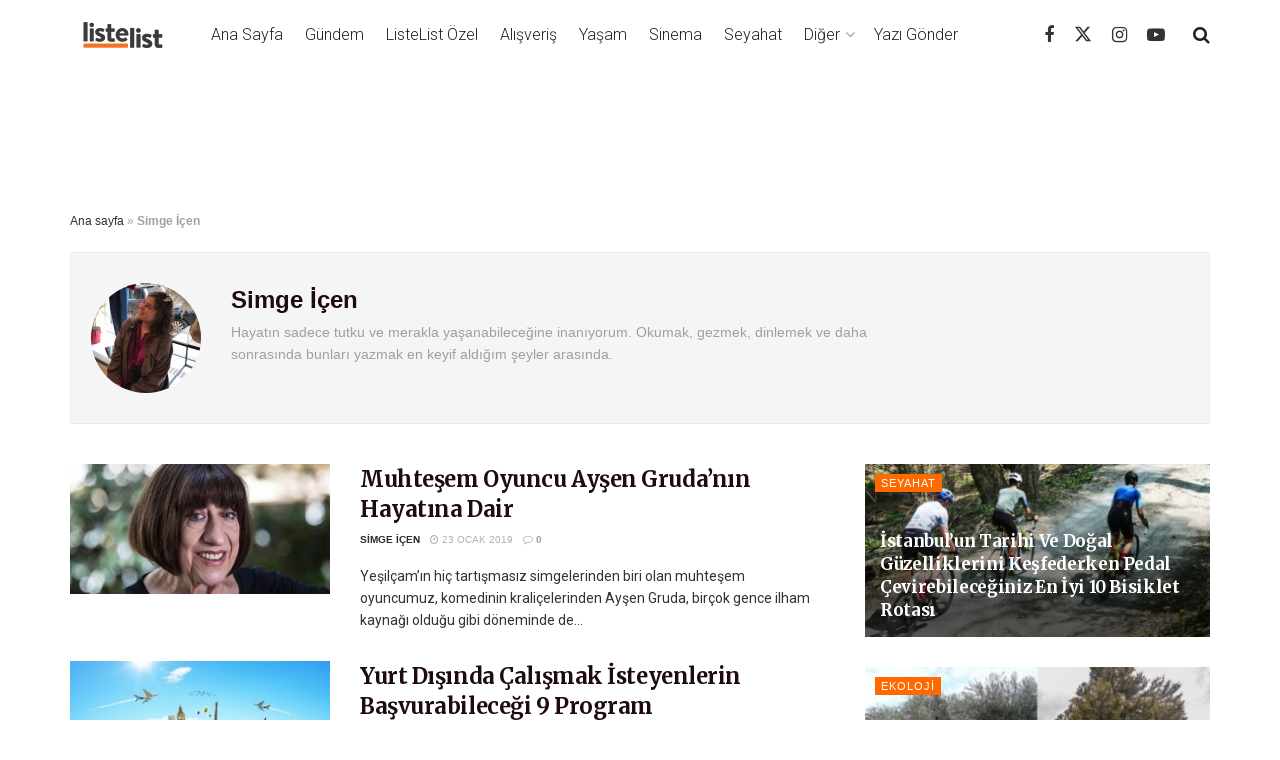

--- FILE ---
content_type: text/html; charset=utf-8
request_url: https://www.google.com/recaptcha/api2/aframe
body_size: 175
content:
<!DOCTYPE HTML><html><head><meta http-equiv="content-type" content="text/html; charset=UTF-8"></head><body><script nonce="WS1Qwwx52vR6lRSu7Q9MDg">/** Anti-fraud and anti-abuse applications only. See google.com/recaptcha */ try{var clients={'sodar':'https://pagead2.googlesyndication.com/pagead/sodar?'};window.addEventListener("message",function(a){try{if(a.source===window.parent){var b=JSON.parse(a.data);var c=clients[b['id']];if(c){var d=document.createElement('img');d.src=c+b['params']+'&rc='+(localStorage.getItem("rc::a")?sessionStorage.getItem("rc::b"):"");window.document.body.appendChild(d);sessionStorage.setItem("rc::e",parseInt(sessionStorage.getItem("rc::e")||0)+1);localStorage.setItem("rc::h",'1769486386287');}}}catch(b){}});window.parent.postMessage("_grecaptcha_ready", "*");}catch(b){}</script></body></html>

--- FILE ---
content_type: text/css
request_url: https://cdn.listelist.com/wp-content/themes/jnews-child/style.css?ver=1.0.3023
body_size: 996
content:
/*
Theme Name: JNews - Child Theme
Version: 1.0.3023
Theme URI: http://themeforest.net/?ref=jegtheme
Description: A basic starter child theme for customization purpose of JNews theme.
Author: Jegtheme
Author URI: http://themeforest.net/user/jegtheme?ref=jegtheme
Template: jnews
License: GPLv2 or later
License URI: http://www.gnu.org/licenses/gpl-2.0.html
*/

/* ------------------------------------------------------------------------- *
 *  Theme customization starts here
/* ------------------------------------------------------------------------- */


/*
	CSS Migrated from Jetpack:
*/

.jeg_footer_6 .jeg_footer_primary {
	padding: 20px 40px;	
}
@media (min-width: 768px) {
.mast-head,.mast-head-desktop  {margin-bottom: 20px !important; min-height: 90px;}
.mast-head-mobile {min-height: 0px !important;}
}
.mast-head-mobile  { min-height: 100px;}

#mastheadslot { margin: 0 auto; }
#mastheadslot iframe,
#sidebarslot-1 iframe, #sidebarslot-2 iframe, #sidebarslot-3 iframe, #sidebarslot-4 iframe,
#contentslot-1 iframe, #contentslot-2 iframe, #contentslot-3 iframe, #contentslot-4 iframe {
  margin: 10px auto;
}
div[id^='div-gpt-ad'] {
  text-align: center;
  display: flex;
  justify-content: center;
}
@media (max-width: 768px) {
  .mast-head { min-height: 0px;
    margin-bottom: 0px !important;}
}
.ad-skyscrapers {
    position: relative;
    width: 100%;
}
.ad-skyscraper-left {
    position: fixed;
    right: calc(50% + 580px);
    top: 100px;
}
.ad-skyscraper-right {
    position: fixed;
    left: calc(50% + 580px);
    top: 100px;
}
.res_descr {
	font-size: 16px !important;
}
.llg-inline label.gfield_label {
  font-weight: normal;
  width: 400px;
}
body .gform_wrapper .top_label .llg-inline div.ginput_container {
  display: inline-block;
  margin-top: 0;
  text-align: right;
}
.llg-inline .instruction {
  display: none;
}
@media (max-width: 991px) {
	.ad-skyscraper-left {
			right: calc(50% + 370px);
	}
	.ad-skyscraper-right {
			left: calc(50% + 370px);
	}
}
@media (min-width: 992px) and (max-width: 1200px) {
	.ad-skyscraper-left {
			right: calc(50% + 480px);
	}
	.ad-skyscraper-right {
			left: calc(50% + 480px);
	}
}

.postid-475353 .res_share, .postid-467696 .res_share { display: none; }
.postid-475353 .text-center .button.btn-warning, .postid-467696 .text-center .button.btn-warning { padding: 20px; font-size: 24px; margin-top: 30px; margin-bottom: 30px; height: auto; border-radius: 5px; }
.postid-475353 .quest_res, .postid-467696 .quest_res { display: none; }
.postid-475353 .res_title, .postid-467696 .res_title { text-align: center; }

@media (max-width: 770px) {
  .ad-skyscrapers {
    display: none;
  }
  #moove_gdpr_cookie_info_bar {
    bottom: 50px !important;
    width: 100vw !important;
    overflow: hidden;
  }
  #moove_gdpr_cookie_info_bar.moove-gdpr-info-bar-hidden {
    bottom: -400px !important;
  }
  #stickybannerslot {
    width: 100vw !important;
    background: #ffffff;
  }
  #stickybannerslot iframe {
    margin: 0 auto;
  }
}

.is-style-trendyol .wp-block-button__link {
  border-radius: 3px;
  background-color: #f27a1a;
  color: #ffffff;
}
.is-style-amazon .wp-block-button__link {
  border-radius: 3px;
  background-color: #000000;
  color: #ff9900;
}

.page-template-template-alisveris .jeg_content .btn {
  border-radius: 40px;
}

